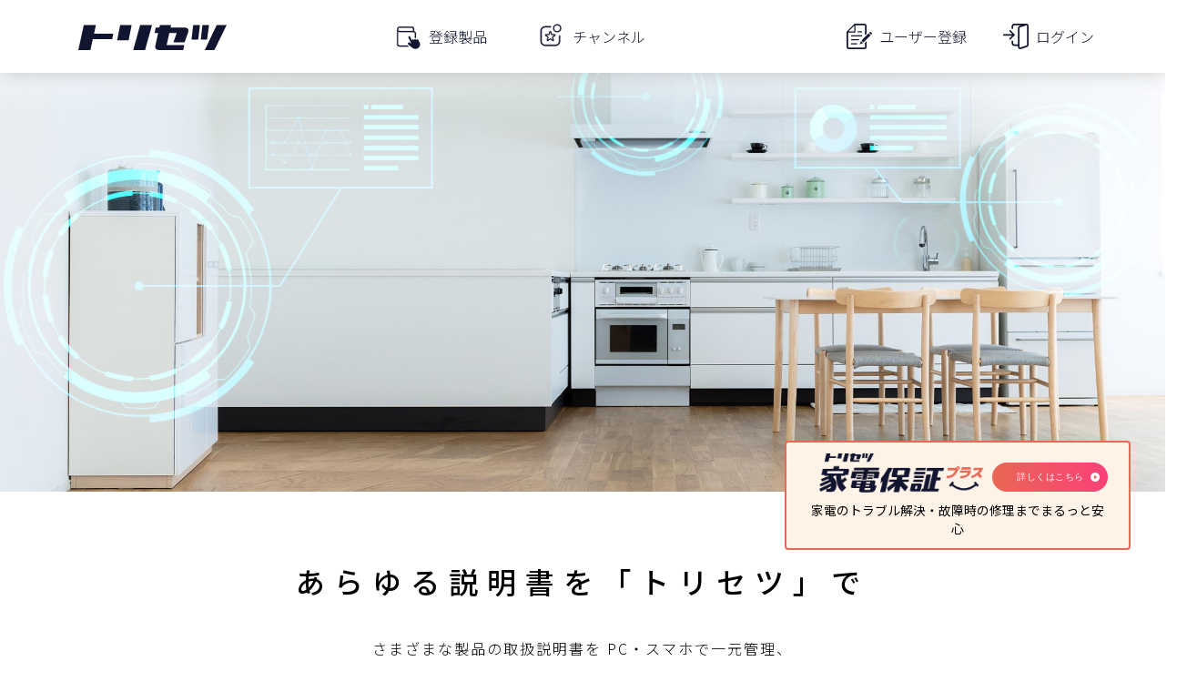

--- FILE ---
content_type: text/html; charset=utf-8
request_url: https://www.google.com/recaptcha/api2/aframe
body_size: 113
content:
<!DOCTYPE HTML><html><head><meta http-equiv="content-type" content="text/html; charset=UTF-8"></head><body><script nonce="6EMNtismPMufISu-MqtWZA">/** Anti-fraud and anti-abuse applications only. See google.com/recaptcha */ try{var clients={'sodar':'https://pagead2.googlesyndication.com/pagead/sodar?'};window.addEventListener("message",function(a){try{if(a.source===window.parent){var b=JSON.parse(a.data);var c=clients[b['id']];if(c){var d=document.createElement('img');d.src=c+b['params']+'&rc='+(localStorage.getItem("rc::a")?sessionStorage.getItem("rc::b"):"");window.document.body.appendChild(d);sessionStorage.setItem("rc::e",parseInt(sessionStorage.getItem("rc::e")||0)+1);localStorage.setItem("rc::h",'1769451263811');}}}catch(b){}});window.parent.postMessage("_grecaptcha_ready", "*");}catch(b){}</script></body></html>

--- FILE ---
content_type: image/svg+xml
request_url: https://torisetsu.biz/static/img/icons/tghome/logo.svg
body_size: 878
content:
<svg xmlns="http://www.w3.org/2000/svg" viewBox="0 0 326.09 112.6"><defs><style>.cls-1{fill:#231815;}.cls-2{fill:#10142e;}.cls-3{fill:#e60020;}</style></defs><title>アセット 1</title><g id="レイヤー_2" data-name="レイヤー 2"><g id="作業"><path class="cls-1" d="M37.81,52.8V72.49h41.8V52.8H91V96.88H79.61V75.79H37.81V96.88H26.48V52.8Z"/><path class="cls-1" d="M134.75,52.35c28.09,0,31.83,7.55,31.83,22.49,0,11.64-1.12,22.49-30.15,22.49-28.09,0-31.84-7.61-31.75-22.49C104.68,63.2,105.72,52.35,134.75,52.35Zm0,3.3c-21.06,0-21.23,8.45-21.23,19.19,0,13.37,1.68,19.19,23,19.19,21.06,0,21.23-8.5,21.23-19.19C157.75,61.47,156.07,55.65,134.75,55.65Z"/><path class="cls-1" d="M325.67,52.8v3.3H286.05V72.55h37.43v3.3H286.05V93.58h40v3.3H273.4V52.8Z"/><path class="cls-2" d="M32.66,0H47.15L44.88,10.12H68l-1.47,6.55H43.4L40.55,29.36H26.06Z"/><path class="cls-2" d="M118.76,3h4.35l.67-3h13.36l-.68,3h17c4.14,0,5.38,2.27,3.73,6.72l-3.92,10.66H139.92l4-11.14h-8.85l-3.21,14.29H153l-1.31,5.84H123.28c-4.09,0-5.72-1.7-5-5L121.7,9.23h-4.35Z"/><polygon class="cls-2" points="100.05 0 91.86 29.36 106 29.36 114.28 0 100.05 0"/><polygon class="cls-2" points="76.21 0 72.58 17.86 86.29 17.86 89.92 0 76.21 0"/><polygon class="cls-2" points="163.57 0 161.63 17 169.61 17 171.65 0 163.57 0"/><polygon class="cls-2" points="191.73 0 177.49 29.36 189.01 29.36 203.64 0 191.73 0"/><polygon class="cls-2" points="182.57 0 174.67 0 172.73 17 180.22 17 182.57 0"/><polygon class="cls-1" points="18.03 72.75 11.11 72.75 11.11 65.83 6.92 65.83 6.92 72.75 0 72.75 0 76.94 6.92 76.94 6.92 83.85 11.11 83.85 11.11 76.94 18.03 76.94 18.03 72.75"/><path class="cls-3" d="M252.15,52.08c-.5,0-12.39-.29-21.75,3a35.12,35.12,0,0,0-12.53,7.62,35.28,35.28,0,0,0-12.54-7.62c-9.36-3.33-20.79-3-21.26-3l-5.5.11V94h11.14V57.39A54.41,54.41,0,0,1,203.61,60a30.7,30.7,0,0,1,7.57,3.93V94h13.37V63.89A30.7,30.7,0,0,1,232.12,60a55.73,55.73,0,0,1,14.39-2.58V94h11.14V52.19Z"/><path class="cls-1" d="M216.36,112.6h3.5A33,33,0,0,1,233.18,103c8.22-3.26,21.63-2.48,24.48-2.27V97.16c-3.57-.26-17-1-25.79,2.53a36.91,36.91,0,0,0-13.76,9.47,36.71,36.71,0,0,0-13.74-9.47c-8.78-3.49-22.23-2.79-25.81-2.53v3.56c2.86-.21,16.28-1,24.49,2.27A32.82,32.82,0,0,1,216.36,112.6Z"/></g></g></svg>

--- FILE ---
content_type: image/svg+xml
request_url: https://torisetsu.biz/static/img/top/graph1.svg
body_size: 448
content:
<svg xmlns="http://www.w3.org/2000/svg" xmlns:xlink="http://www.w3.org/1999/xlink" viewBox="0 0 82.74 82.74"><defs><style>.cls-1{fill:url(#名称未設定グラデーション_13);}.cls-2{fill:url(#名称未設定グラデーション_20);}.cls-3{fill:url(#名称未設定グラデーション_25);}</style><linearGradient id="名称未設定グラデーション_13" x1="-93.03" y1="41.37" x2="-10.29" y2="41.37" gradientTransform="matrix(-1, 0, 0, 1, -10.29, 0)" gradientUnits="userSpaceOnUse"><stop offset="0" stop-color="#01a8ff"/><stop offset="1" stop-color="#009aff"/></linearGradient><linearGradient id="名称未設定グラデーション_20" x1="-103.23" y1="20.43" x2="3.25" y2="20.43" gradientTransform="matrix(-1, 0, 0, 1, -10.29, 0)" gradientUnits="userSpaceOnUse"><stop offset="0" stop-color="#0affff"/><stop offset="0.99" stop-color="#06d2ff"/></linearGradient><linearGradient id="名称未設定グラデーション_25" x1="-49.18" y1="20.43" x2="4.06" y2="20.43" gradientTransform="matrix(-1, 0, 0, 1, -10.29, 0)" gradientUnits="userSpaceOnUse"><stop offset="0" stop-color="#7fffff"/><stop offset="1" stop-color="#1cffff"/></linearGradient></defs><title>graph1</title><g id="レイヤー_2" data-name="レイヤー 2"><g id="Layer_1" data-name="Layer 1"><path class="cls-1" d="M0,41.37A41.37,41.37,0,1,0,41.37,0,41.37,41.37,0,0,0,0,41.37Zm22.36,0a19,19,0,1,1,19,19A19,19,0,0,1,22.36,41.37Z"/><path class="cls-2" d="M41.37,0A41.36,41.36,0,0,1,82.72,40.87H60.36a19,19,0,0,0-38,0H0A41.35,41.35,0,0,1,41.37,0Z"/><path class="cls-3" d="M22.38,40.87H0A41.35,41.35,0,0,1,41.37,0V22.36A19,19,0,0,0,22.38,40.87Z"/></g></g></svg>

--- FILE ---
content_type: image/svg+xml
request_url: https://torisetsu.biz/static/img/top/torisetsu_pro_logo.svg
body_size: 1182
content:
<svg id="torisetsu_pro_rogo" xmlns="http://www.w3.org/2000/svg" xmlns:xlink="http://www.w3.org/1999/xlink" width="117.275" height="13.832" viewBox="0 0 117.275 13.832">
  <defs>
    <clipPath id="clip-path">
      <rect id="長方形_2" data-name="長方形 2" width="117.275" height="13.832" fill="none"/>
    </clipPath>
  </defs>
  <path id="パス_1" data-name="パス 1" d="M3.1,0,0,13.8H6.818l1.338-5.97h10.9l.685-3.066H8.841L9.917,0Z" transform="translate(0 0)" fill="#fff"/>
  <g id="グループ_2" data-name="グループ 2" transform="translate(0 0)">
    <g id="グループ_1" data-name="グループ 1" transform="translate(0 0)" clip-path="url(#clip-path)">
      <path id="パス_2" data-name="パス 2" d="M132.452,1.4h2.055l.326-1.4h6.3L140.8,1.4H148.8c1.957.033,2.545,1.077,1.762,3.164L148.7,9.591h-6.263l1.892-5.252h-4.176l-1.5,6.72h9.95l-.62,2.74H134.605q-2.887-.049-2.349-2.349l1.6-7.144H131.8Z" transform="translate(-88.804 0)" fill="#fff"/>
      <path id="パス_3" data-name="パス 3" d="M98.782,0,94.9,13.832h6.655L105.469,0Z" transform="translate(-63.942 0)" fill="#fff"/>
      <path id="パス_4" data-name="パス 4" d="M68.829,0,67.1,8.416h6.459L75.288,0Z" transform="translate(-45.211 0)" fill="#fff"/>
      <path id="パス_5" data-name="パス 5" d="M196.513,0,195.6,7.992h3.752L200.33,0Z" transform="translate(-131.792 0)" fill="#fff"/>
      <path id="パス_6" data-name="パス 6" d="M225.22,0,218.5,13.832h5.415L230.8,0Z" transform="translate(-147.221 0)" fill="#fff"/>
      <path id="パス_7" data-name="パス 7" d="M216.232,0h-3.719L211.6,7.992h3.523Z" transform="translate(-142.572 0)" fill="#fff"/>
      <path id="パス_8" data-name="パス 8" d="M267.3,0h24.727a3.145,3.145,0,0,1,3.2,3.08v7.638a3.145,3.145,0,0,1-3.2,3.08H267.3a3.145,3.145,0,0,1-3.2-3.08V3.08A3.145,3.145,0,0,1,267.3,0" transform="translate(-177.946 0)" fill="#fff"/>
      <path id="パス_9" data-name="パス 9" d="M279.8,17.064V9.333h2.512a7.57,7.57,0,0,1,1.859.13,2,2,0,0,1,1.109.75,2.417,2.417,0,0,1,.457,1.5,2.643,2.643,0,0,1-.261,1.207,1.853,1.853,0,0,1-.652.75,2.02,2.02,0,0,1-.816.359,10.021,10.021,0,0,1-1.631.1h-1.011v2.9H279.8Zm1.566-6.426v2.186h.848a3.579,3.579,0,0,0,1.24-.13.943.943,0,0,0,.489-.391.89.89,0,0,0,.163-.587.934.934,0,0,0-.261-.685.9.9,0,0,0-.62-.326,7.239,7.239,0,0,0-1.109-.065Z" transform="translate(-188.524 -6.288)" fill="#12152f"/>
      <path id="パス_10" data-name="パス 10" d="M301.9,17.064V9.333h3.295a5.891,5.891,0,0,1,1.794.2,1.844,1.844,0,0,1,.913.75,2.164,2.164,0,0,1,.326,1.207,2,2,0,0,1-.522,1.435,2.347,2.347,0,0,1-1.533.718,4.471,4.471,0,0,1,.848.652,7.365,7.365,0,0,1,.881,1.24l.946,1.5h-1.859l-1.142-1.664c-.391-.587-.685-.979-.816-1.142a1.326,1.326,0,0,0-.457-.326,2.276,2.276,0,0,0-.783-.1h-.326v3.23H301.9Zm1.566-4.469h1.142a5.835,5.835,0,0,0,1.4-.1.721.721,0,0,0,.424-.326,1.127,1.127,0,0,0,.163-.587.941.941,0,0,0-.2-.62.85.85,0,0,0-.587-.294,8.093,8.093,0,0,0-1.142-.033h-1.207Z" transform="translate(-203.415 -6.288)" fill="#12152f"/>
      <path id="パス_11" data-name="パス 11" d="M324.8,13.045a5.164,5.164,0,0,1,.359-1.99,3.313,3.313,0,0,1,.718-1.044,2.538,2.538,0,0,1,1.011-.685,4.449,4.449,0,0,1,1.664-.294,3.714,3.714,0,0,1,2.74,1.044,4.069,4.069,0,0,1,1.011,2.936,4.069,4.069,0,0,1-1.011,2.936,3.564,3.564,0,0,1-2.708,1.044,3.714,3.714,0,0,1-2.74-1.044,3.872,3.872,0,0,1-1.044-2.9m1.6-.065a2.8,2.8,0,0,0,.62,1.99,2.058,2.058,0,0,0,3.066,0,2.994,2.994,0,0,0,.587-2.023,2.958,2.958,0,0,0-.587-1.99,2.019,2.019,0,0,0-1.533-.652,2.04,2.04,0,0,0-1.566.652,3.113,3.113,0,0,0-.587,2.023" transform="translate(-218.844 -6.086)" fill="#12152f"/>
    </g>
  </g>
</svg>


--- FILE ---
content_type: image/svg+xml
request_url: https://torisetsu.biz/static/img/top/circle2.svg
body_size: 1545
content:
<svg xmlns="http://www.w3.org/2000/svg" xmlns:xlink="http://www.w3.org/1999/xlink" viewBox="0 0 95.03 102"><defs><style>.cls-1{fill:url(#linear-gradient);}</style><linearGradient id="linear-gradient" x1="472.99" y1="-169.37" x2="-465.57" y2="316.75" gradientUnits="userSpaceOnUse"><stop offset="0" stop-color="#f2ffff"/><stop offset="0.46" stop-color="#0affff"/><stop offset="1" stop-color="#009aff"/></linearGradient></defs><title>アセット 7</title><g id="レイヤー_2" data-name="レイヤー 2"><g id="Layer_1" data-name="Layer 1"><path class="cls-1" d="M95,51l-.21-4.07c0-.27,0-.56-.06-.89l-.21-1.38a45.69,45.69,0,0,0-5.13-16c-.27-.5-.57-1-.87-1.48-.17-.27-.33-.54-.51-.84s-.33-.53-.49-.8a13.34,13.34,0,0,0-1-1.56c-.33-.42-.65-.86-1-1.3a27.42,27.42,0,0,0-2.63-3.22,39.07,39.07,0,0,0-5.36-5.15l2.11-2.82-3.1-2.32L72.43,6.53l-1.9-1c-.4-.18-.81-.38-1.23-.59a25.49,25.49,0,0,0-3.53-1.52l-2.61-.95c-.68-.24-1.35-.41-2-.57l-.91-.23A54.18,54.18,0,0,0,47.6,0h-.17A54.31,54.31,0,0,0,34.8,1.66c-.31.09-.63.17-.94.24-.64.16-1.31.33-2,.58l-2.48.91a26,26,0,0,0-3.64,1.55c-.41.21-.82.41-1.27.61l-1.11.54c-.26.14-.51.29-.76.44L19,8.7l-3.68,2.74,2.11,2.82a38.65,38.65,0,0,0-5.33,5.11,27.33,27.33,0,0,0-2.66,3.26c-.33.44-.65.88-1,1.3a12.16,12.16,0,0,0-1,1.56c-.17.27-.32.54-.51.82s-.32.55-.49.82c-.31.49-.61,1-.87,1.48a45.77,45.77,0,0,0-5.13,16L.26,46c0,.3,0,.59-.05.86L0,51l.59,0L0,51,.21,55.1c0,.27,0,.56.05.89l.22,1.38a45.69,45.69,0,0,0,5.13,16c.26.5.56,1,.87,1.48.17.27.33.54.51.84s.32.53.49.8a12.06,12.06,0,0,0,1,1.55c.33.43.65.87,1,1.31a28.17,28.17,0,0,0,2.62,3.22,39.78,39.78,0,0,0,5.37,5.15l-2.11,2.82,3.1,2.32,4.14,2.59c.25.15.49.3.83.48l1.08.51,1.22.6a26.17,26.17,0,0,0,3.54,1.52l2.61,1c.68.24,1.35.41,2,.57l.91.23A54.26,54.26,0,0,0,47.43,102h.17a53.82,53.82,0,0,0,12.63-1.67l.93-.23a20.25,20.25,0,0,0,2-.58l2.49-.91a26.56,26.56,0,0,0,3.63-1.55l1.28-.62,1.1-.53c.27-.14.52-.29.76-.44L76,93.3l3.68-2.74-2.11-2.82a38.66,38.66,0,0,0,5.33-5.12,28.26,28.26,0,0,0,2.66-3.25c.33-.44.65-.88,1-1.3a14.23,14.23,0,0,0,1-1.56c.16-.27.32-.54.5-.82l.5-.82c.3-.49.6-1,.87-1.48a45.77,45.77,0,0,0,5.13-16L94.77,56c0-.29,0-.58,0-.85L95,51l-.6,0Zm-1.44,4.84-.22,1.44a44.46,44.46,0,0,1-5,15.59c-.25.47-.54.94-.83,1.41l-.5.81-.51.85a13,13,0,0,1-.93,1.43c-.33.43-.66.87-1,1.33A27.6,27.6,0,0,1,82,81.82a38.64,38.64,0,0,1-5.17,5l0,0-3.41,2.55L70,91.43l-.39.24-1,.48c-.45.2-.9.42-1.36.65a22.68,22.68,0,0,1-3.07,1.32l-2.56.94c-.46.16-1,.29-1.55.43-.36.09-.71.17-1.09.28a49.41,49.41,0,0,1-11.43,1.48,49.2,49.2,0,0,1-11.45-1.49L35,95.49c-.56-.14-1.09-.27-1.52-.42l-2.69-1a22.26,22.26,0,0,1-3-1.29c-.47-.23-.92-.45-1.32-.63l-1-.46c-.16-.09-.32-.18-.47-.28l-3-1.8-3.93-2.87,0,0a38.48,38.48,0,0,1-5.2-5,27.6,27.6,0,0,1-2.55-3.12c-.33-.46-.66-.9-1-1.34a11.94,11.94,0,0,1-.92-1.42L8,75.08l-.51-.83c-.29-.47-.58-.94-.83-1.41a44.68,44.68,0,0,1-5-15.62l-.21-1.38c0-.27,0-.54-.05-.79l-.2-4,.2-4c0-.25,0-.52.05-.76l.22-1.44a44.4,44.4,0,0,1,5-15.59c.25-.48.54-.94.83-1.41.17-.27.34-.55.49-.81s.35-.57.52-.85a13,13,0,0,1,.92-1.43c.34-.43.67-.88,1-1.33A27.6,27.6,0,0,1,13,20.18a37.46,37.46,0,0,1,5.17-5l0,0,3.41-2.55,3.48-2.12.39-.24,1-.48c.45-.2.9-.42,1.36-.65a21.48,21.48,0,0,1,3.07-1.32l2.56-.94c.46-.16,1-.29,1.55-.43l1.08-.28A49.41,49.41,0,0,1,47.51,4.75,49.71,49.71,0,0,1,59,6.23L60,6.51c.56.14,1.09.27,1.52.42l2.68,1a21.79,21.79,0,0,1,3,1.28c.47.23.92.46,1.32.64l1,.46c.16.08.31.18.46.27l3,1.81,3.93,2.87,0,0a39.08,39.08,0,0,1,5.2,5,27.6,27.6,0,0,1,2.55,3.12c.33.45.66.9,1,1.34a13.33,13.33,0,0,1,.92,1.42c.17.28.34.57.5.82s.34.57.51.84c.29.47.58.93.83,1.41a44.32,44.32,0,0,1,5,15.62l.22,1.38c0,.27,0,.54,0,.79l.2,4-.2,4C93.62,55.3,93.61,55.57,93.59,55.81Z"/></g></g></svg>

--- FILE ---
content_type: image/svg+xml
request_url: https://torisetsu.biz/static/img/top/circle1_3.svg
body_size: 2050
content:
<svg xmlns="http://www.w3.org/2000/svg" xmlns:xlink="http://www.w3.org/1999/xlink" viewBox="0 0 366.54 393.42">
    <defs>
        <style>.cls-1{fill:url(#linear-gradient);}</style>
        <linearGradient id="linear-gradient" x1="1824.41" y1="-653.3" x2="-1795.8" y2="1221.75" gradientUnits="userSpaceOnUse">
            <stop offset="0" stop-color="#f2ffff"/>
            <stop offset="0.46" stop-color="#0affff"/>
            <stop offset="1" stop-color="#009aff"/>
        </linearGradient>
    </defs>
    <title>circle1_3</title>
    <g id="レイヤー_2" data-name="レイヤー 2">
        <g id="Layer_1" data-name="Layer 1">
            <path class="cls-1"
                  d="M366.54,196.59l-.81-15.68c0-1.06-.08-2.17-.21-3.44l-.83-5.34c-1.19-11.24-5.36-34.21-19.8-61.79-1-1.92-2.17-3.8-3.35-5.71-.63-1-1.28-2.08-2-3.22s-1.26-2-1.88-3.1a50.26,50.26,0,0,0-3.91-6c-1.26-1.64-2.51-3.33-3.76-5a107.71,107.71,0,0,0-10.14-12.42A150.59,150.59,0,0,0,299.19,55l8.15-10.89-12-8.95-16-10c-.94-.58-1.89-1.16-3.17-1.83l-4.17-2c-1.55-.71-3.13-1.49-4.74-2.28a96.63,96.63,0,0,0-13.64-5.86l-10-3.68a78.36,78.36,0,0,0-7.7-2.18c-1.19-.29-2.39-.59-3.52-.9C215.83,1.68,197.6.5,183.59,0h-.65c-14,.49-32.23,1.67-48.72,6.4-1.2.34-2.4.63-3.61.93a79.61,79.61,0,0,0-7.78,2.21l-9.6,3.52a100.61,100.61,0,0,0-14,6c-1.61.8-3.18,1.57-4.91,2.37L90,23.49c-1,.53-2,1.12-2.93,1.7L73.39,33.56,59.2,44.12,67.34,55A149.9,149.9,0,0,0,46.77,74.73,109.59,109.59,0,0,0,36.51,87.29c-1.25,1.7-2.49,3.39-3.76,5a51.28,51.28,0,0,0-3.92,6c-.62,1-1.22,2.09-1.93,3.18s-1.27,2.11-1.91,3.14c-1.17,1.91-2.34,3.79-3.35,5.72C7.21,137.92,3.05,160.89,1.86,172L1,177.6c-.11,1.14-.16,2.25-.21,3.31L0,196.59l2.29.12L0,196.83l.8,15.69c0,1,.1,2.16.22,3.43l.82,5.35c1.21,11.23,5.37,34.2,19.81,61.78,1,1.92,2.17,3.81,3.34,5.71.64,1,1.29,2.08,2,3.22s1.25,2.05,1.87,3.1a50.69,50.69,0,0,0,3.91,6c1.28,1.64,2.52,3.33,3.77,5a108.57,108.57,0,0,0,10.14,12.42,150.57,150.57,0,0,0,20.7,19.85L59.2,349.3l12,8.95,16,10c1,.58,1.9,1.16,3.18,1.83l4.17,2c1.55.71,3.12,1.49,4.73,2.28a96.11,96.11,0,0,0,13.65,5.86l10,3.68a78.32,78.32,0,0,0,7.69,2.19c1.19.29,2.41.59,3.52.9,16.58,4.75,34.8,5.93,48.81,6.42h.65c14-.49,32.24-1.67,48.74-6.4,1.19-.33,2.39-.63,3.59-.92a79.93,79.93,0,0,0,7.79-2.22l9.59-3.52a98.43,98.43,0,0,0,14-6c1.62-.8,3.19-1.57,4.92-2.36l4.27-2.06c1-.54,2-1.12,2.93-1.71l13.71-8.36,14.2-10.57-8.14-10.88a151.11,151.11,0,0,0,20.57-19.73A109.5,109.5,0,0,0,330,306.14c1.25-1.71,2.5-3.4,3.76-5a51.28,51.28,0,0,0,3.91-6c.62-1.05,1.23-2.09,1.93-3.18s1.28-2.1,1.91-3.14c1.18-1.9,2.34-3.79,3.36-5.71,14.43-27.58,18.6-50.55,19.78-61.68l.85-5.58c.12-1.14.16-2.25.2-3.3l.81-15.69-2.29-.12ZM361,215.26l-.86,5.55c-1.16,10.91-5.22,33.24-19.29,60.14-1,1.84-2.07,3.62-3.19,5.43-.66,1.07-1.32,2.14-1.92,3.15s-1.34,2.16-2,3.27a48.07,48.07,0,0,1-3.57,5.5c-1.3,1.67-2.57,3.39-3.85,5.13a106.42,106.42,0,0,1-9.94,12.17,147.2,147.2,0,0,1-19.95,19.15l-.07-.1-13.15,9.83-13.43,8.18c-.58.37-1.18.74-1.51.93l-3.81,1.83c-1.73.79-3.47,1.65-5.26,2.53A84.34,84.34,0,0,1,247.38,363l-9.86,3.61c-1.79.63-3.83,1.14-6,1.67-1.36.34-2.72.67-4.18,1.08-14.54,4.17-31.16,5.25-44.08,5.71-12.93-.46-29.54-1.54-44.16-5.73-1.38-.38-2.74-.72-4.11-1.06-2.16-.53-4.19-1-5.88-1.63l-10.34-3.78a82.45,82.45,0,0,1-11.45-5c-1.79-.88-3.54-1.74-5.09-2.44l-3.7-1.78c-.62-.32-1.2-.69-1.79-1.05l-11.44-7L70.16,334.65l-.08.1A148.32,148.32,0,0,1,50,315.47a105.4,105.4,0,0,1-9.81-12c-1.28-1.74-2.55-3.46-3.86-5.15a47.34,47.34,0,0,1-3.56-5.48c-.65-1.11-1.3-2.21-1.93-3.19s-1.3-2.16-2-3.23c-1.13-1.81-2.24-3.59-3.2-5.43-14.08-26.9-18.14-49.23-19.31-60.24l-.82-5.33c-.11-1.06-.14-2.08-.19-3.06l-.79-15.61.79-15.6c0-1,.08-2,.17-3l.85-5.55c1.16-10.91,5.22-33.24,19.3-60.14,1-1.83,2.07-3.62,3.2-5.43.66-1.06,1.31-2.14,1.91-3.15s1.33-2.16,2-3.27a47.94,47.94,0,0,1,3.57-5.49c1.3-1.67,2.57-3.39,3.85-5.13a104.61,104.61,0,0,1,9.94-12.18A146.49,146.49,0,0,1,70.08,58.67l.08.11,13.15-9.84,13.42-8.18c.59-.36,1.18-.74,1.52-.93L102.06,38c1.73-.79,3.47-1.65,5.26-2.53a85.54,85.54,0,0,1,11.84-5.09L129,26.77c1.79-.63,3.82-1.14,6-1.67,1.37-.33,2.73-.67,4.18-1.07,14.54-4.18,31.16-5.26,44.09-5.72,12.92.46,29.54,1.54,44.17,5.74,1.37.38,2.74.72,4.11,1.05,2.14.53,4.18,1,5.87,1.63l10.34,3.78a84.33,84.33,0,0,1,11.46,5c1.79.88,3.53,1.74,5.08,2.45L268,39.69c.62.33,1.21.7,1.79,1.05l11.45,7,15.15,11.06.07-.11A148.37,148.37,0,0,1,316.52,78a103.79,103.79,0,0,1,9.82,12c1.28,1.74,2.55,3.46,3.86,5.14a48.22,48.22,0,0,1,3.56,5.48c.64,1.11,1.29,2.21,1.93,3.19s1.31,2.17,2,3.23c1.12,1.81,2.22,3.6,3.19,5.43,14.07,26.9,18.13,49.23,19.3,60.25L361,178c.1,1.06.15,2.08.19,3.07l.79,15.6-.79,15.61C361.13,213.3,361.08,214.32,361,215.26Z"/>
        </g>
    </g>
</svg>

--- FILE ---
content_type: image/svg+xml
request_url: https://torisetsu.biz/static/img/top/graph2.svg
body_size: 407
content:
<svg xmlns="http://www.w3.org/2000/svg" viewBox="0 0 159.99 120.77"><defs><style>.cls-1,.cls-2{fill:#1cffff;}.cls-1{stroke:#1cffff;stroke-width:0.75px;}.cls-1,.cls-3{stroke-miterlimit:10;}.cls-3{fill:none;stroke:#009aff;stroke-width:1.4px;}.cls-4{fill:#009aff;}</style></defs><title>graph2</title><g id="レイヤー_2" data-name="レイヤー 2"><g id="Layer_1" data-name="Layer 1"><polygon class="cls-1" points="157.07 120.39 0.38 120.39 0.38 0.38 1.53 0.38 1.53 119.24 157.07 119.24 157.07 120.39"/><rect class="cls-2" x="1.67" width="155.4" height="0.87"/><rect class="cls-2" x="1.67" y="23.37" width="155.4" height="0.87"/><rect class="cls-2" x="1.67" y="46.67" width="155.4" height="0.87"/><rect class="cls-2" x="1.67" y="69.96" width="155.4" height="0.87"/><rect class="cls-2" x="1.67" y="93.26" width="155.4" height="0.87"/><polyline class="cls-3" points="14.74 92.06 35.5 106.9 61.2 69.3 85.91 93.05 110.62 70.29 157.07 70.29"/><polyline class="cls-3" points="11.78 70.29 35.5 70.29 61.2 23.79 85.91 116.79 110.62 47.54 139.28 47.54 157.07 92.06"/><circle class="cls-4" cx="12.01" cy="69.65" r="2.59"/><circle class="cls-4" cx="34.5" cy="69.65" r="2.59"/><circle class="cls-4" cx="61.46" cy="23.2" r="2.59"/><circle class="cls-4" cx="85.85" cy="116.84" r="2.59"/><circle class="cls-4" cx="110.81" cy="47.57" r="2.59"/><circle class="cls-4" cx="138.34" cy="47.57" r="2.59"/><circle class="cls-4" cx="157.4" cy="91.78" r="2.59"/><circle class="cls-4" cx="156.83" cy="69.55" r="2.59"/><circle class="cls-4" cx="61.2" cy="69.55" r="2.59"/><circle class="cls-4" cx="110.87" cy="69.55" r="2.59"/><circle class="cls-4" cx="35.62" cy="107.02" r="2.59"/><circle class="cls-4" cx="14.5" cy="91.81" r="2.59"/><circle class="cls-4" cx="85.29" cy="92.55" r="2.59"/></g></g></svg>

--- FILE ---
content_type: image/svg+xml
request_url: https://torisetsu.biz/static/img/top/circle1_1.svg
body_size: 2510
content:
<svg xmlns="http://www.w3.org/2000/svg" xmlns:xlink="http://www.w3.org/1999/xlink" viewBox="0 0 342.73 345.24">
    <defs>
        <style>.cls-1{fill:url(#linear-gradient);}</style>
        <linearGradient id="linear-gradient" x1="18655.8" y1="-9400.05" x2="-25898.32" y2="13676.26" gradientUnits="userSpaceOnUse">
            <stop offset="0" stop-color="#f2ffff"/>
            <stop offset="0.46" stop-color="#0affff"/>
            <stop offset="1" stop-color="#009aff"/>
        </linearGradient>
    </defs>
    <title>circle1_1</title>
    <g id="レイヤー_2" data-name="レイヤー 2">
        <g id="Layer_1" data-name="Layer 1">
            <path class="cls-1"
                  d="M339.79,198.29c.61-3.77,1.18-7.33,1.38-10.47l.76-15.14-1.14-.06,1.14-.06-.76-15.15c-.2-3.13-.77-6.69-1.38-10.46-.15-.95-.31-1.94-.47-2.94l3.41-.51-.48-3.14a36.17,36.17,0,0,0-1-5.11l-2.6-10.11a50.35,50.35,0,0,0-2.17-7.13l-3.22-8.78-6.77-15-3,1.44a175,175,0,0,0-16.67-26.17l2.74-2-1.41-1.87-.7-1a33.44,33.44,0,0,0-3.07-3.75l-6.82-7.5A54.24,54.24,0,0,0,292,47.83c-1.43-1.26-2.84-2.57-4.21-3.83a81.72,81.72,0,0,0-9.26-7.8l-6.35-4.75-2.07,2.76c-4.24-3-8.61-5.82-13.08-8.39s-9.05-5-13.76-7.15l1.48-3.07-2.64-1.26a36.32,36.32,0,0,0-5-2.13L228,8.87a57.67,57.67,0,0,0-7.9-2.49c-2-.47-4-1-6-1.53a73,73,0,0,0-11.38-2.46l-7.84-1.2-.53,3.43a178.7,178.7,0,0,0-31-1.23L163.22,0l-8.29.43c-3.22.43-7.17,1-11.35,1.69l-6,.92-.48.1-6.51,1.67c-3.88,1-7.52,1.91-10.78,2.88l-7.44,2.72,1.15,3.15a121.13,121.13,0,0,0-12.48,5.25q-2.4,1.17-4.42,2.13c-2.31,1.11-4.24,2-5.74,2.83l-3.38,2.06,1,1.72-1-1.72L77.27,32.07,65.74,40.7,64,42.3l-2.4-2.64-7.8,7.09c-1.33,1.18-2.73,2.46-4.36,4l-6.14,6.76a100.92,100.92,0,0,0-9.07,11.07c-.78,1.05-1.52,2-2.29,3-.48.68-1,1.3-1.4,1.88-.91,1.2-1.68,2.23-2.2,3.09L27.17,78.5l3,1.82a169.06,169.06,0,0,0-14.53,27.41l-3.28-1.2L9.6,114c-.26.75-.56,1.54-.86,2.36-.64,1.69-1.31,3.51-2,5.67l-2.27,8.84a98.21,98.21,0,0,0-2.94,14.6L.17,154.56C0,156.22,0,157.18,0,157.18l3.37,0c-.47,5.12-.72,10.27-.72,15.41s.25,10.29.72,15.42H0s0,1,.2,2.85l1.34,8.83a98.53,98.53,0,0,0,2.9,14.41l2.38,9.26c.61,1.93,1.28,3.74,1.91,5.42.31.83.61,1.62.89,2.44l2.73,7.45,3.28-1.21a168.77,168.77,0,0,0,14.53,27.42l-3,1.82,1.12,1.85c.53.87,1.3,1.91,2.22,3.11.43.57.9,1.19,1.46,2s1.43,1.9,2.21,3a100.89,100.89,0,0,0,8.94,10.92l6.46,7.09c1.43,1.4,2.86,2.68,4.17,3.86l7.79,7.09L63.87,303l.75.69,12.87,9.6,10,6.1.9-1.48-.9,1.48L91,321.5c1.44.78,3.37,1.69,5.68,2.8l4.41,2.12a118.28,118.28,0,0,0,12.49,5.25l-1.16,3.16,7.73,2.81c3,.88,6.62,1.81,10.5,2.79l6.51,1.67,6.45,1c4.18.64,8.13,1.26,11.73,1.72l7.92.4.17-3.4c2.74.13,5.59.21,8.55.21a176.71,176.71,0,0,0,22.45-1.43l.53,3.43,7.56-1.16a74.28,74.28,0,0,0,11.65-2.5c2-.52,4-1.06,5.88-1.52a56.06,56.06,0,0,0,8-2.5l9-3.29a37.42,37.42,0,0,0,5.18-2.18l2.63-1.27-1.48-3.06c4.7-2.17,9.3-4.55,13.76-7.14s8.84-5.39,13.08-8.4l2.07,2.76,6.15-4.6a85.69,85.69,0,0,0,9.45-7.93c1.37-1.27,2.78-2.58,4.13-3.77a55,55,0,0,0,5.61-5.63l6.68-7.36a33.56,33.56,0,0,0,3.19-3.88c.26-.35.48-.68.8-1.07l1.31-1.75-2.74-2.05a174.54,174.54,0,0,0,16.68-26.17l3,1.44,4.69-9.73,5.22-13.87a50.19,50.19,0,0,0,2.25-7.34l2.56-9.92a40.2,40.2,0,0,0,1.09-5.28l.47-3.14-3.41-.51C339.48,200.23,339.64,199.24,339.79,198.29ZM305,274.38l-2.76-2.06L301,274c-.29.37-.62.81-1,1.29a24.8,24.8,0,0,1-2.44,3l-6.83,7.52a47,47,0,0,1-4.76,4.81c-1.5,1.32-3,2.67-4.39,4a76.74,76.74,0,0,1-8.52,7.19l-6.35,4.74,2,2.73c-4.17,3-8.47,5.72-12.86,8.25s-9,4.92-13.61,7.07l-1.51-3.11-2.66,1.28a31.51,31.51,0,0,1-4.15,1.76l-9.18,3.36A50.89,50.89,0,0,1,218,330c-2.12.49-4.21,1.05-6.25,1.6a68.21,68.21,0,0,1-10.38,2.26L193.53,335l.52,3.36a177.21,177.21,0,0,1-30.54,1.2l.17-3.46-7.54-.37c-3.18-.42-7.06-1-11.17-1.65l-5.76-.89c-2.13-.56-4.27-1.1-6.35-1.63-3.75-.95-7.29-1.84-9.88-2.6l-7.45-2.73-1.21,3.3a117.56,117.56,0,0,1-12.25-5.16l-4.44-2.14c-2.28-1.08-4.16-2-5.54-2.71l-3.39-2.06h0l-10.06-6.13-11.53-8.62-1.63-1.46,2.22-2.44-7.83-7.12c-1.24-1.1-2.57-2.3-3.71-3.41l-6.4-7a90.85,90.85,0,0,1-8.22-10.07c-.82-1.11-1.59-2.15-2.25-3l-1.5-2c-.69-.89-1.28-1.65-1.68-2.3L35,262l-2.86,1.74a166.41,166.41,0,0,1-14.34-27l3.16-1.16-2.71-7.39c-.28-.81-.6-1.66-.92-2.55-.58-1.53-1.2-3.19-1.69-4.73l-2.37-9.21a91.9,91.9,0,0,1-2.66-13.29c-.16-1.14-.32-2.22-.48-3.19l-.84-5.47c-.11-1-.13-1.64-.13-1.72H5.67c-.48-5.12-.73-10.27-.73-15.4s.25-10.28.73-15.4l3.47,0c0-.1,0-.72.1-1.53l.86-5.64c.17-1,.33-2.1.49-3.24a93.11,93.11,0,0,1,2.71-13.47l2.25-8.8c.56-1.76,1.19-3.43,1.76-5,.33-.88.64-1.73.91-2.47l2.72-7.45-3.16-1.16a167,167,0,0,1,14.34-27L35,83.25l1.13-1.87c.39-.65,1-1.4,1.66-2.3.47-.62,1-1.29,1.44-1.92.73-1,1.49-2,2.32-3.09a90.85,90.85,0,0,1,8.35-10.21L56,57.16c1.33-1.31,2.66-2.51,3.9-3.61l7.83-7.12-2.29-2.52.59-.54,12.67-9.49,10-6.1h0l3.34-2c1.43-.77,3.31-1.67,5.59-2.76q2-1,4.44-2.14a120.06,120.06,0,0,1,12.26-5.15L115.54,19l7.16-2.63c2.87-.85,6.4-1.74,10.16-2.69,2.07-.53,4.22-1.07,6.35-1.63l5.77-.89c4.1-.64,8-1.23,10.79-1.62l7.91-.4-.17-3.46a177.21,177.21,0,0,1,30.54,1.2l-.51,3.35,8.11,1.23a68.29,68.29,0,0,1,10.11,2.22c2.05.55,4.14,1.12,6.34,1.63a49.58,49.58,0,0,1,6.7,2.14l9.32,3.41a30.69,30.69,0,0,1,4,1.69l2.68,1.3,1.5-3.12c4.65,2.15,9.2,4.5,13.6,7.07s8.69,5.29,12.86,8.24l-2,2.74,6.56,4.9a75,75,0,0,1,8.33,7c1.42,1.32,2.88,2.66,4.46,4.05a47.37,47.37,0,0,1,4.66,4.73l7,7.66A24.05,24.05,0,0,1,300,70c.34.48.67.91.86,1.17l1.3,1.73L305,70.85a172.64,172.64,0,0,1,16.44,25.81l-3.18,1.53,4.94,10.22,4.77,12.93a42.46,42.46,0,0,1,1.82,6c.19.8.39,1.58.58,2.29l2.07,8a26.15,26.15,0,0,1,.81,4l.48,3.18,3.38-.51c.16,1,.32,2,.47,3,.62,3.87,1.17,7.22,1.35,10.22l.77,15.08-.77,15.07c-.18,3-.73,6.36-1.35,10.23-.15,1-.31,2-.47,3l-3.38-.51-.48,3.18a28,28,0,0,1-.85,4.16l-2.61,10.14a41.42,41.42,0,0,1-1.9,6.23l-4.31,11.75-5.32,11.21,3.18,1.53A171.75,171.75,0,0,1,305,274.38Z"/>
        </g>
    </g>
</svg>

--- FILE ---
content_type: image/svg+xml
request_url: https://torisetsu.biz/static/img/top/circle1_2.svg
body_size: 1848
content:
<svg xmlns="http://www.w3.org/2000/svg" xmlns:xlink="http://www.w3.org/1999/xlink" viewBox="0 0 457.29 465.81">
    <defs>
        <style>.cls-1{fill:url(#linear-gradient);}</style>
        <linearGradient id="linear-gradient" x1="4155.33" y1="-2662.36" x2="-1633.39" y2="1620.68" gradientUnits="userSpaceOnUse">
            <stop offset="0" stop-color="#f2ffff"/>
            <stop offset="0.46" stop-color="#0affff"/>
            <stop offset="1" stop-color="#009aff"/>
        </linearGradient>
    </defs>
    <title>circle1_2</title>
    <g id="レイヤー_2" data-name="レイヤー 2">
        <g id="Layer_1" data-name="Layer 1">
            <path class="cls-1"
                  d="M457.29,232.82l-1-19.85a42.57,42.57,0,0,0-.78-7.07c-.19-1.16-.39-2.35-.55-3.62L453.08,190a84.83,84.83,0,0,0-2-8.78c-.44-1.64-.89-3.32-1.31-5.09l-.81-3.18a83.45,83.45,0,0,0-3.64-11.86,204.13,204.13,0,0,0-23.81-49.31l.59-5.23,5.78-3.69a27.84,27.84,0,0,0-1.63-2.31l-6-8a146.59,146.59,0,0,0-13.16-15.94L402,71,382.88,53.07,367.65,41.6a62.51,62.51,0,0,0-7.37-5l-9.83-6A244.21,244.21,0,0,0,282.17,4.34c-6.39-1.19-12.19-2-16.84-2.74-2.41-.35-4.57-.67-6.78-1-2-.23-3.8-.31-5.25-.36L251.56.12,249.24,0l-.5,10.1A232,232,0,0,0,190,13.63C170.21,18,152.36,23.91,139.8,30.18L133.93,33c-3,1.45-5.54,2.65-7.53,3.71L122,39.42,109.62,46.9,91.69,60.19c-1,.87-2,1.8-3.07,2.75L76.38,74.06c-2.23,2.25-4.42,4.69-6.67,7.19-1.29,1.43-2.6,2.89-4,4.38A231.74,231.74,0,0,0,33.1,134.39l-9-4.34-4.49,9.34c-.53,1.06-1.08,2.2-1.6,3.55l-6.54,17.92C7.21,174.36.11,201.66,0,232.93c.11,31.23,7.21,58.53,11.55,72.33L18,323c.47,1.23,1,2.36,1.54,3.42l4.5,9.35,9-4.34a231.21,231.21,0,0,0,32.67,48.8q2,2.19,3.94,4.34c2.25,2.51,4.44,4.94,6.74,7.26l12.17,11.06c1,.95,2,1.87,3.16,2.82l17,12.67,13.22,8,4.53,2.76c1.91,1,4.42,2.21,7.45,3.66,1.78.85,3.74,1.79,5.85,2.82,12.58,6.27,30.43,12.15,50.28,16.56a229.62,229.62,0,0,0,43.14,4c5,0,10.16-.16,15.54-.52l.5,10.1,2.52-.12c.43,0,1-.06,1.54-.08,1.45-.06,3.22-.14,5.59-.42,1.89-.31,4.06-.63,6.49-1,4.64-.68,10.42-1.54,17-2.76a244.38,244.38,0,0,0,68.18-26.38l9.68-5.87a64,64,0,0,0,7.2-4.81l14.95-11.23,15.67-14.23,8.86-9.56a149.84,149.84,0,0,0,13.31-16.1l5.91-7.92a25,25,0,0,0,1.81-2.58l-8.77-5.3c11.59-17.1,20.51-35.07,26.06-52.62a83.75,83.75,0,0,0,3.69-12l.82-3.23c.41-1.72.86-3.39,1.3-5a84.83,84.83,0,0,0,2-8.78L455,263.5c.15-1.23.35-2.43.54-3.59a42.47,42.47,0,0,0,.78-7l1-19.95-1.71-.09Zm-4.44,20a41.58,41.58,0,0,1-.73,6.49c-.2,1.2-.41,2.43-.56,3.67l-1.87,12.25a83.79,83.79,0,0,1-1.95,8.41c-.45,1.68-.91,3.39-1.31,5.1L445.6,292A82.23,82.23,0,0,1,442,303.66c-5.52,17.4-14.34,35.15-25.79,52l0,0c-.09.13-.38.58-1,1.36l-6,8.09A138.28,138.28,0,0,1,396.93,380l-6.74,7.42-16.3,15L359,413.56a48.73,48.73,0,0,1-5.83,3.87l-9.59,5.83A229.9,229.9,0,0,1,279.67,448c-6.13,1.13-11.53,1.93-16.31,2.64-2.27.33-4.32.64-5.89.89-1,.11-1.91.2-2.86.29-.67,0-1.3.06-1.86.08l-1.87.1-2.33.12v.18a227.73,227.73,0,0,1-57.8-3.46c-19.54-4.34-37.11-10.12-49.46-16.28-2.13-1-4.1-2-5.89-2.83-3-1.42-5.45-2.6-7.22-3.55l-4.46-2.71L111.41,416,93.92,403c-1-.85-2-1.75-3-2.67l-12.11-11c-2.19-2.21-4.34-4.61-6.57-7.07-1.3-1.45-2.61-2.91-3.93-4.34a227.7,227.7,0,0,1-32.13-48l.27-.13-3.8-7.87c-.24-.52-.5-1.06-.77-1.61-.35-.71-.73-1.45-1-2.16l-6.34-17.32c-6.81-21.71-10.75-46.48-10.82-67.92a239.22,239.22,0,0,1,10.72-67.66l6.41-17.52c.32-.82.7-1.57,1-2.28.27-.54.53-1.07.7-1.45l3.87-8-.27-.12a227.13,227.13,0,0,1,32.1-48c1.35-1.46,2.66-2.93,4-4.37,2.23-2.47,4.38-4.87,6.5-7L90.93,65.47c1-.93,2-1.83,2.91-2.61l16.67-12.48,13.22-8,4.38-2.66c1.85-1,4.32-2.17,7.3-3.59l5.9-2.84C153.65,27.1,171.22,21.32,190.72,17a228.64,228.64,0,0,1,57.84-3.46v.18l2.13.1c.59,0,1.29.08,2.07.11l1.53.07c1.07.09,2.15.2,3.24.31q2.61.42,5.8.88c4.79.71,10.2,1.51,16.14,2.61a229.83,229.83,0,0,1,64,24.69l9.76,5.93a49.94,49.94,0,0,1,6,4l14.7,11L386.55,75,397.09,86a135.26,135.26,0,0,1,12.11,14.7l6.1,8.16c.57.74.87,1.2.94,1.3l.06,0a204,204,0,0,1,25.78,52.06,81.16,81.16,0,0,1,3.52,11.52l.81,3.18c.42,1.75.88,3.46,1.33,5.14a83.32,83.32,0,0,1,1.95,8.42l1.86,12.2c.16,1.28.37,2.51.57,3.71a41.49,41.49,0,0,1,.73,6.59l1,19.85Z"/>
        </g>
    </g>
</svg>

--- FILE ---
content_type: image/svg+xml
request_url: https://torisetsu.biz/static/img/top/circle1_4.svg
body_size: 3353
content:
<svg xmlns="http://www.w3.org/2000/svg" xmlns:xlink="http://www.w3.org/1999/xlink" viewBox="0 0 408.6 426.18">
    <defs>
        <style>.cls-1{fill:url(#linear-gradient);}.cls-2{fill:url(#linear-gradient-2);}.cls-3{fill:url(#linear-gradient-3);}</style>
        <linearGradient id="linear-gradient" x1="1328.05" y1="-196.18" x2="-848.51" y2="931.15" gradientUnits="userSpaceOnUse">
            <stop offset="0" stop-color="#f2ffff"/>
            <stop offset="0.46" stop-color="#0affff"/>
            <stop offset="1" stop-color="#009aff"/>
        </linearGradient>
        <linearGradient id="linear-gradient-2" x1="1239.81" y1="-366.6" x2="-936.8" y2="760.75" xlink:href="#linear-gradient"/>
        <linearGradient id="linear-gradient-3" x1="1234.33" y1="-377.1" x2="-942.2" y2="750.21" xlink:href="#linear-gradient"/>
    </defs>
    <title>circle1_4</title>
    <g id="レイヤー_2" data-name="レイヤー 2">
        <g id="Layer_1" data-name="Layer 1">
            <path class="cls-1"
                  d="M210.77,426.18c-1.25,0-2.5,0-3.76-.15l-16.8-.85c-4.59-.56-7.65-1.09-7.69-1.1l-.36-.06-.19-.32c0-.05-3.21-5.34-6-10.52-1.42-2.61-2.75-5.22-3.72-7.16,0,0-1-1.94-1.42-3l-8.68-2.24c-1-.27-2-.52-3.06-.79-1.92-.47-4.08-1-6.26-1.73l-15.6-5.71c-1.15-.44-2.23-1-3.27-1.49-.57-.28-1.13-.56-1.7-.82L123.62,386a43.56,43.56,0,0,1-6.11-3.22l-2.16-1.32.83-1.37,2.2,1.35a43.62,43.62,0,0,0,5.93,3.11l8.66,4.18c.57.26,1.14.55,1.74.84,1,.49,2,1,3.1,1.42l15.58,5.7c2.09.7,4.13,1.2,6.11,1.69,1.08.27,2.12.52,3.09.79l9.66,2.49v.47c.16.39.67,1.61,1.46,3.13,1,1.95,2.29,4.54,3.69,7.14,2.37,4.41,5,8.92,5.76,10.14.92.15,3.59.57,7.18,1l16.78.85a58.47,58.47,0,0,0,8.89-.05l15.2-.78a22.56,22.56,0,0,0,1.59-1.7l3.93-4.53,5.6-6.75,7.17-1.09c2.53-.47,5.63-1.29,8.9-2.15,1.9-.5,3.87-1,5.84-1.5a82.37,82.37,0,0,0,11.62-3.65l2.82-1,6.79-2.48,2.3.88a32,32,0,0,0,3.06,1.07l4.88,1.46,7.16-3.45c.75-.4,1.6-.79,2.48-1.2a38.27,38.27,0,0,0,5-2.6l8.32-5.05c1-.62,2-1.23,3-1.82a57.78,57.78,0,0,0,5.15-3.31l13.61-10.18,2.54.12,4.77,0,6.83-.19,8.05-7.36,7.69-8.43c.76-.87,1.56-1.74,2.38-2.63a68.75,68.75,0,0,0,6.1-7.3l1.72-2.29c4.88-6.47,9.48-12.57,12.34-17.83l5.69-9.37a24.66,24.66,0,0,0-.54-2.58l-1.62-6.49c-1.19-4.59-2.49-9-2.5-9.08l-.1-.29,2.86-5.93c.88-2.18,1.89-4.95,2.94-7.87.59-1.63,1.2-3.31,1.82-5,.3-.83.62-1.67.93-2.51.57-1.51,1.11-2.95,1.53-4.37l3.07-12-4-7.33-5-7.56.81-5.31c.1-1,.29-2.09.5-3.27a44.67,44.67,0,0,0,.84-7.65l.82-16.24,1.6.08-.82,16.2a46,46,0,0,1-.86,7.88c-.21,1.15-.39,2.23-.5,3.21l-.72,4.74,4.69,7.1,4.32,7.94-3.24,12.6c-.45,1.5-1,3-1.57,4.5-.31.83-.62,1.66-.91,2.5-.63,1.69-1.24,3.36-1.83,5-1.07,2.93-2.08,5.71-3,8l-2.6,5.41c.31,1.08,1.42,4.91,2.43,8.85l1.62,6.49a30.73,30.73,0,0,1,.62,3l0,.27-6,9.82c-2.9,5.32-7.54,11.48-12.46,18l-1.7,2.26a70.53,70.53,0,0,1-6.21,7.44c-.81.88-1.6,1.75-2.36,2.61l-7.76,8.5L355.17,376l-12.27.24-2-.1L327.74,386a61.06,61.06,0,0,1-5.29,3.39c-1,.59-2,1.18-3,1.81l-8.3,5a41.57,41.57,0,0,1-5.15,2.71c-.86.39-1.67.77-2.42,1.17l-7.75,3.73-5.47-1.63c-1.11-.31-2.26-.76-3.18-1.11l-1.74-.67-6.24,2.28c-.88.31-1.81.66-2.79,1a84.54,84.54,0,0,1-11.83,3.71c-1.94.47-3.9,1-5.79,1.49-3.3.87-6.43,1.69-9.05,2.18l-6.59,1-5.22,6.3L234,422.94a26.15,26.15,0,0,1-1.91,2l-.21.19-15.78.81C214.39,426.09,212.59,426.18,210.77,426.18Z"/>
            <path class="cls-2"
                  d="M115.35,381.49l-8.77-5.32a36.26,36.26,0,0,1-5-3.38l-11.84-8.85a6.41,6.41,0,0,1-.93-.73l-8.19.2-9.15-.05L69.94,362c-.27-.28-.58-.55-.93-.86a30.81,30.81,0,0,1-2.42-2.32l-9.26-10.2a71.14,71.14,0,0,1-6.62-8.09c-.71-1-1.39-1.89-2-2.71L45.1,333l-2.62-.58a59.58,59.58,0,0,1-6.32-1.72c-4.42-1.34-9-2.92-9.08-2.93s-.52-.06-6.17-10l-5-10.4c-.34-.73-.7-1.46-1.06-2.2a76.1,76.1,0,0,1-4.26-10L5,280,0,260.61l1.15-2.25L3.75,254l3.62-5.87-1.19-7.88a57.14,57.14,0,0,1-.77-8.5l-.49-9.68A89.34,89.34,0,0,1,5,208.23c.09-1.56.17-3,.21-4.39l.42-8.12c-.09-.37.11-.67,1.52-1.88L14,188l1-6.56c.13-.73.23-1.48.35-2.28a38.16,38.16,0,0,1,.87-4.81l2.56-10a92.48,92.48,0,0,1,3.8-12.66l2.26-6.2-3-7.71a41.58,41.58,0,0,1-1.32-4.1c-.15-.54-.3-1-.44-1.52l-.82-2.87,3.46-7.18c.35-.7.7-1.44,1.07-2.22.73-1.52,1.51-3.17,2.41-4.86l9.37-15.43a46.42,46.42,0,0,1,3.1-4.42c.53-.7,1-1.36,1.49-2l4.85-6.47,4.14-.08h1.91c1.9,0,4,0,6.37.11,5.13.27,10.1.74,11.59.89l6-6.65,1.73-1.61c3.87-3.59,8.68-8,13.66-12.26l12.92-9.66c.89-.64,1.77-1.16,2.61-1.66q.67-.39,1.29-.78l8-4.87.83,1.36-8,4.87-1.31.8c-.82.48-1.66,1-2.49,1.57L91.5,68.33c-4.91,4.16-9.71,8.6-13.55,12.18l-1.69,1.57-6.49,7.15h-.36c-.7-.06-6.24-.62-12-.92-2.27-.16-4.38-.14-6.25-.11H49.25l-3.35.07L41.54,94.1c-.45.65-1,1.33-1.51,2a44.69,44.69,0,0,0-3,4.27l-9.35,15.4c-.86,1.63-1.64,3.25-2.35,4.76-.37.78-.73,1.53-1.08,2.23l-3.18,6.63.63,2.26c.15.47.3,1,.45,1.55a38.53,38.53,0,0,0,1.27,3.94l3.18,8.29-2.49,6.8a91.69,91.69,0,0,0-3.72,12.46l-2.57,10a39.12,39.12,0,0,0-.84,4.63c-.12.81-.23,1.59-.36,2.32l-1.08,7.14-7.34,6.22c-.46.39-.8.71-1,.9l-.41,8c0,1.35-.12,2.84-.21,4.42a86.63,86.63,0,0,0-.08,13.61L7,231.66a58.32,58.32,0,0,0,.75,8.3l1.3,8.49-6.5,10.69-.84,1.66,4.81,18.7,5.56,15.21a75.16,75.16,0,0,0,4.2,9.78c.36.74.71,1.48,1.06,2.21l5,10.34c2.85,5,5,8.47,5.54,9.33,1.29.42,5.09,1.7,8.76,2.81a62.36,62.36,0,0,0,6.18,1.69l3.22.71L50,336.84c.64.81,1.32,1.75,2,2.73a71.42,71.42,0,0,0,6.47,7.94l9.3,10.23a28,28,0,0,0,2.29,2.19c.37.33.7.63,1,.9l1,.92,8.52.06,9.34-.22v.49a8.54,8.54,0,0,0,.72.56l11.89,8.89a34.78,34.78,0,0,0,4.85,3.26l8.78,5.33Z"/>
            <path class="cls-3"
                  d="M400.89,215.84l-1-19c-.26-2.1-.61-4.34-1-6.63-.22-1.38-.45-2.78-.65-4.18s-.42-2.66-.6-4a46.48,46.48,0,0,0-1.25-6.73l-4.09-15.91-1-2.73.25-.34s3.33-4.76,6.46-9.77c2.62-4.13,5.14-8.5,6.05-10.1l-.59-1.63c-.31-.75-.79-1.72-1.34-2.86l-1-2.1c-.7-1.38-1.43-2.95-2.23-4.63-1.54-3.24-3.28-6.91-5.21-10.43L385,100.44a25.59,25.59,0,0,0-2.23-3.23c-.37-.47-.69-.89-.95-1.28l-1.05-1.41-8.12-1.76-8.51-1.61-.2-.3a8.47,8.47,0,0,0-1.1-1.34l-3.41-3.74c-1-1-2.09-2.27-3.26-3.58-2.11-2.39-4.52-5.08-7.12-7.53L337.79,64.39A21.91,21.91,0,0,0,335,62.15c-.44-.31-.83-.6-1.16-.86L332.13,60,331,54.38,330,49.3l-1.58-1.18c-.28-.2-.59-.44-.93-.7a32.17,32.17,0,0,0-3.9-2.64l-4.76-2.89c-3.3-2-7-4.31-10.81-6.49l-16.32-7.86A40,40,0,0,0,287.76,26c-.6-.21-1.15-.4-1.61-.6l-2.4-.87-3.59-6.48L276.63,12c-.39-.16-1.26-.48-2.59-.87l-19-4.88c-2.65-.53-5.46-1-8.42-1.39l-4.5-.69a140.73,140.73,0,0,0-20.23-2c-1.49-.06-2.9-.13-4.23-.2a76.63,76.63,0,0,0-10.8-.14c-.82.74-3.94,3.58-6.85,6.38s-5.6,5.51-6.4,6.32V15h-.8a39.6,39.6,0,0,0-6.07.68l-13.65,2.08A43.8,43.8,0,0,0,167,19.07l-13,3.35a80.3,80.3,0,0,0-4.25,7.28l-4.83,9.36L144.54,38c-4,1.3-26.62,11.55-28.11,13.16l-.5-.45-.87.46.07-.94c1-1.43,25-12.68,29.39-13.86l3.82-7.4a84.41,84.41,0,0,1,4.37-7.49V21.1l13.9-3.58a43,43,0,0,1,6.29-1.31l13.59-2.08a42,42,0,0,1,6-.69c.79-.81,3.54-3.59,6.43-6.35C202.31,3.83,206,.52,206,.49l.54-.49.29.26a79.16,79.16,0,0,1,11,.14L222,.61a140.83,140.83,0,0,1,20.43,2c1.48.24,3,.46,4.47.69,3,.44,5.8.86,8.54,1.41l19.05,4.9c3,.87,3.43,1.12,3.51,1.53l3.57,6.13,3.32,6,1.85.68c.48.19,1,.38,1.58.58a41.66,41.66,0,0,1,4.06,1.61L308.74,34c3.84,2.22,7.59,4.51,10.9,6.53l4.72,2.87a35,35,0,0,1,4.07,2.76l.91.68,2.07,1.54,2.18,10.7,1.28,1c.33.27.69.53,1.09.82a21.46,21.46,0,0,1,2.93,2.38l11.28,10.25c2.66,2.51,5.09,5.24,7.23,7.65,1.15,1.29,2.23,2.5,3.24,3.55l3.4,3.74a12.16,12.16,0,0,1,1.09,1.28L373,91.19l8.72,1.89L383.16,95c.26.39.57.78.91,1.22a27.93,27.93,0,0,1,2.34,3.41L395.14,114c2,3.6,3.74,7.3,5.28,10.55.78,1.67,1.53,3.24,2.22,4.63.37.76.69,1.45,1,2.1.56,1.16,1,2.17,1.38,3l.86,2.36-.18.33c-.78,1.38-3.47,6.06-6.27,10.48-2.67,4.26-5.46,8.31-6.28,9.49l.75,2L398,174.91a46.09,46.09,0,0,1,1.29,6.93c.18,1.32.36,2.65.6,4s.43,2.82.65,4.2c.36,2.29.71,4.56,1,6.74l1,19Z"/>
        </g>
    </g>
</svg>